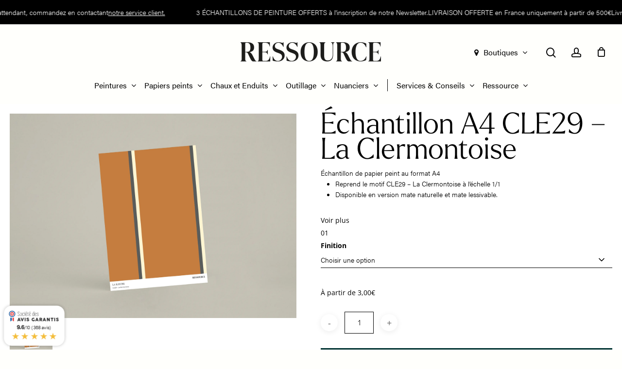

--- FILE ---
content_type: text/javascript; charset=utf-8
request_url: https://ressource-peintures.com/wp-content/themes/ressource-peintures/js/product2024.js?ver=1.0
body_size: 2925
content:

var swiperThumbs = new Swiper(".swiper-thumbs-produit", {
    spaceBetween: 12,
    slidesPerView: 6,
    freeMode: true,
    watchSlidesProgress: true,
});
const swiperGallery = new Swiper('.swiper-gallery-produit', {
    // Optional parameters
    loop: true,

    thumbs: {
        swiper: swiperThumbs,
    },
  
    // And if we need scrollbar
});

/* function openTab(tabName, btnName) {
    var i;
    var x = document.getElementsByClassName("tab");
    for (i = 0; i < x.length; i++) {
      x[i].style.display = "none";  
    }

    var y = document.getElementsByClassName("btn");
    for (i = 0; i < y.length; i++) {
      y[i].style.background = "transparent";  
    }

    document.getElementById(tabName).style.display = "block"; 
    document.getElementById(btnName).style.background = "#DEDCD2"; 
}; */

document.addEventListener('DOMContentLoaded', () => {
  //const description = document.querySelector('.woocommerce-variation-description');
  //const desc = document.querySelector('.fiche .desc');
  

});

window.onload = function(){


  //deplace desc variation
  const parentElement = document.querySelector('.single_variation_wrap');
  const observer = new MutationObserver((mutations) => {
      const description = document.querySelector('.single_variation_wrap .woocommerce-variation-description');
      const descVariation = document.querySelector('.desc-variation');
      
      if (description && descVariation) {
          descVariation.innerHTML = description.innerHTML;
          const contentObserver = new MutationObserver(() => {
              descVariation.innerHTML = description.innerHTML;
          });
          contentObserver.observe(description, {
              childList: true,
              characterData: true,
              subtree: true
          });
      }
  });

  // Configuration pour observer l'ajout de nouveaux éléments
  observer.observe(parentElement, {
      childList: true,
      subtree: true
  });

  //affiche box detail finition peinture
  const selectFinition = document.getElementById('pa_finition');

  if (selectFinition){
    selectFinition.addEventListener('change', function () {
        for (let otherDiv of document.querySelectorAll('.detail-finition-text')) {
            otherDiv.style.display = 'none';
        }
        
        const div = document.getElementsByClassName(this.value);
        const selecttext = this.options[this.selectedIndex].text;
        const bloc = document.getElementsByClassName('detail-finition');
        const baseprice = document.getElementById('base-price');

        console.log(selecttext);
        if(div.length > 0 ){
          bloc[0].style.display = 'flex';
          div[0].style.display = 'block';
          document.getElementById("finition-name").textContent = selecttext;
          baseprice.style.display = 'none';
        }else{
          baseprice.style.display = 'block';
          bloc[0].style.display = 'none';
        }
        
    });    
  }

  //affiche box detail effet chaux
  const selectEffet = document.getElementById('pa_effet');
  if (selectEffet){
    selectEffet.addEventListener('change', function () {
        for (let otherDiv of document.querySelectorAll('.detail-effet-text')) {
            otherDiv.style.display = 'none';
        }


        //change la video conseil application
        for (let videoDiv of document.querySelectorAll('.video-application ')) {
          videoDiv.style.display = 'none';
          document.querySelector('#conseils-application .titre').style.display = 'none';
        }
        if (this.value == 'brosse'){
          document.querySelector('#conseils-application .titre').style.display = 'block';
          document.querySelector('.video-brossee-un').style.display = 'block';
          document.querySelector('.video-brossee-deux').style.display = 'block';
        }
        if (this.value == 'lisse'){
          document.querySelector('#conseils-application .titre').style.display = 'block';
          document.querySelector('.video-lissee').style.display = 'block';
        }
        if (this.value == 'ferre'){
          document.querySelector('#conseils-application .titre').style.display = 'block';
          document.querySelector('.video-ferree').style.display = 'block';
        }
        
        const div = document.getElementsByClassName(this.value);
        const selecttext = this.options[this.selectedIndex].text;
        const bloc = document.getElementsByClassName('detail-effet');
        const baseprice = document.getElementById('base-price');

        
        if(div.length > 0 ){
          bloc[0].style.display = 'flex';
          div[0].style.display = 'block';
          document.getElementById("effet-name").textContent = selecttext;
          baseprice.style.display = 'none';
        }else{
          baseprice.style.display = 'block';
          bloc[0].style.display = 'none';
        }
        
    });

  }
  //affiche box detail outils
  const selectOutillage = document.getElementById('pa_pack-outillage');
  if (selectOutillage){
    selectOutillage.addEventListener('change', function () {
        for (let otherDiv of document.querySelectorAll('.detail-outils-text')) {
            otherDiv.style.display = 'none';
        }
        
        const div = document.getElementsByClassName(this.value);
        const selecttext = this.options[this.selectedIndex].text;
        const bloc = document.getElementsByClassName('detail-outils');
        const baseprice = document.getElementById('base-price');

        console.log(selecttext);
        if(div.length > 0 ){
          bloc[0].style.display = 'flex';
          div[0].style.display = 'block';
          document.getElementById("outils-name").textContent = selecttext;
          baseprice.style.display = 'none';
        }else{
          baseprice.style.display = 'block';
          bloc[0].style.display = 'none';
        }
        
    });

    const selectProctection = document.getElementById('pa_protection');
    if (selectProctection){
      selectProctection.addEventListener('change', function () {
          for (let otherDiv of document.querySelectorAll('.detail-protection-text')) {
              otherDiv.style.display = 'none';
          }
          
          const div = document.getElementsByClassName(this.value);
          const selecttext = this.options[this.selectedIndex].text;
          const bloc = document.getElementsByClassName('detail-protection');
          const baseprice = document.getElementById('base-price');
  
          console.log(selecttext);
          if(div.length > 0 ){
            bloc[0].style.display = 'flex';
            div[0].style.display = 'block';
            document.getElementById("protection-name").textContent = selecttext;
            baseprice.style.display = 'none';
          }else{
            baseprice.style.display = 'block';
            bloc[0].style.display = 'none';
          }
          
      });
    }  
  }



  var acc = document.getElementsByClassName("detail-finition-title");
  var arrow = document.getElementById("finition-name-arrow")
  var i;

  for (i = 0; i < acc.length; i++) {
    acc[i].addEventListener("click", function() {
      this.classList.toggle("active");
      var panel = this.nextElementSibling;
      if (panel.style.maxHeight) {
        panel.style.maxHeight = null;
        arrow.style.transform = 'rotate(0deg)';
      } else {
        panel.style.maxHeight = panel.scrollHeight + "px";
        arrow.style.transform = 'rotate(180deg)';
      }
    });
  }


  //voir plus desc produit
  const voirPlusBtn = document.getElementById('voirPlusBtn');
  const text = document.querySelector(".desc div");;
  let isExpanded = false;

  voirPlusBtn.addEventListener('click', () => {
      if (isExpanded) {
          text.style.webkitLineClamp = '3'; // Limite à 3 lignes
          voirPlusBtn.textContent = 'Voir plus';
      } else {
          text.style.webkitLineClamp = 'unset'; // Affiche tout le texte
          voirPlusBtn.textContent = 'Voir moins';
      }
      isExpanded = !isExpanded;
  });

  //sync entre le select finition et le select calculateur quantite

  function syncSelects() {
    const selectPaFinition = document.getElementById('pa_finition');
    const selectCalculateur = document.getElementById('input_27_5');
    
    if (selectPaFinition) {
      selectPaFinition.addEventListener('change', () => {
        if (!selectPaFinition.value) {
          selectCalculateur.selectedIndex = 0;
          return;
        }
        
        const selectedText = selectPaFinition.options[selectPaFinition.selectedIndex].text;
        
        Array.from(selectCalculateur.options).forEach((option, index) => {
          if (option.text === selectedText) {
            selectCalculateur.selectedIndex = index;
          }
        });
      });
    }
  }
  
  setTimeout(syncSelects, 200);

  //change la finition selectionné a la fin du form finition 
  function changeSelectValue(finitionValue) {
    const selectElement = document.getElementById('pa_finition');
    if (selectElement){
      selectElement.value = finitionValue;
    }
    
    const selectCalculateur = document.querySelector('.finition-calculateur-quantite select');
    if (selectCalculateur){
      selectCalculateur.value = finitionValue;
    }
    
  }

  // Add event listeners to buttons
  document.querySelectorAll('button[finition]').forEach(button => {
    button.addEventListener('click', function() {
      const finitionValue = this.getAttribute('finition');
      changeSelectValue(finitionValue);

      document.getElementById('pa_finition').dispatchEvent(new Event('change'));
    });
  });




  //dans le comparateur de finition change le bouton par un texte si la finition est pas dispo pour la teinte
  function disableInvalidButtons() {
    const selectElement = document.getElementById('pa_finition');
    if(selectElement){
      const availableOptions = Array.from(selectElement.options).map(option => option.value);
      console.log(availableOptions);
      document.querySelectorAll('button[finition]').forEach(button => {
        const finitionValue = button.getAttribute('finition');

        if (!availableOptions.includes(finitionValue)) {
          const parentDiv = button.parentElement.parentElement;
          parentDiv.classList.remove('reco');
          const message = document.createElement('span');
          message.textContent = "Cette teinte n'est pas disponible dans cette finition";
          button.replaceWith(message);
        }
      });      
    }

  }
  setTimeout(disableInvalidButtons(), 200);
  
};


//affiche ou masque les onglets avertissement en fonction de la finition choisie
document.addEventListener('DOMContentLoaded', function() {
  const finitionSelect = document.getElementById('pa_finition');
  
  function showWarningTabByFinition(select) {
      // Récupère le texte de l'option sélectionnée
      const selectedText = select.options[select.selectedIndex].text;
      
      // Trouve tous les divs avec un attribut excerpt
      const allDivs = document.querySelectorAll('.ywtm_default_content_tab');
      
      // Cache les panneaux d'avertissement sauf ceux qui sont globaux
      allDivs.forEach(div => {
          const excerpt = div.getAttribute('excerpt');
          if (excerpt && excerpt.includes('Avertissement') && !excerpt.includes('global')) {
              const panel = div.closest('.woocommerce-Tabs-panel');
              if (panel) {
                  panel.style.display = 'none';
                  // Cache aussi l'onglet correspondant
                  const tabId = 'tab-title-' + panel.id.substring(4);
                  const tab = document.getElementById(tabId);
                  if (tab) {
                      tab.style.display = 'none'; // Masque vraiment l'onglet
                      tab.classList.remove('active');
                  }
              }
          }
      });
      
      if (selectedText !== 'Choisir une option') {
          // Cherche dans tous les divs celui qui correspond
          allDivs.forEach(div => {
              const excerpt = div.getAttribute('excerpt');
              if (excerpt && 
                  excerpt.includes('Avertissement') && 
                  !excerpt.includes('global') && 
                  excerpt.includes(selectedText)) {
                  const panel = div.closest('.woocommerce-Tabs-panel');
                  if (panel) {
                      // Affiche le panneau
                      panel.style.display = 'block';
                      
                      // Affiche et active l'onglet correspondant
                      const tabId = 'tab-title-' + panel.id.substring(4);
                      const tab = document.getElementById(tabId);
                      if (tab) {
                          tab.style.display = ''; // Réaffiche l'onglet
                          //tab.classList.add('active');
                      }
                  }
              }
          });
      }
  }
  
  // Écoute les changements du select
  finitionSelect.addEventListener('change', function() {
      showWarningTabByFinition(this);
  });
  
  // Exécute au chargement pour gérer une valeur pré-sélectionnée
  showWarningTabByFinition(finitionSelect);
});

//suffixe form calc quantite
const inputConfigs = [
  { id: 'input_27_4', suffix: ' m2' },
  { id: 'input_27_6', suffix: ' l' },
  { id: 'input_27_7', suffix: ' l' }
];

// Fonction pour configurer un input spécifique
function setupInput(inputId, suffix) {
  const input = document.getElementById(inputId);
  if (!input) return;

  // Observer les changements de l'attribut value
  const observer = new MutationObserver((mutations) => {
      mutations.forEach((mutation) => {
          if (mutation.type === 'attributes' && mutation.attributeName === 'value') {
              const currentValue = input.value;
              if (!currentValue.endsWith(suffix)) {
                  input.value = currentValue + suffix;
              }
          }
      });
  });

  // Configuration de l'observer
  observer.observe(input, {
      attributes: true,
      attributeFilter: ['value']
  });

  // Redéfinir le getter/setter de value
  const originalDescriptor = Object.getOwnPropertyDescriptor(HTMLInputElement.prototype, 'value');
  Object.defineProperty(input, 'value', {
      get: function() {
          return originalDescriptor.get.call(this);
      },
      set: function(val) {
          if (!val.endsWith(suffix)) {
              originalDescriptor.set.call(this, val + suffix);
          } else {
              originalDescriptor.set.call(this, val);
          }
      }
  });
}

// Configurer tous les inputs
inputConfigs.forEach(config => {
  setupInput(config.id, config.suffix);
});